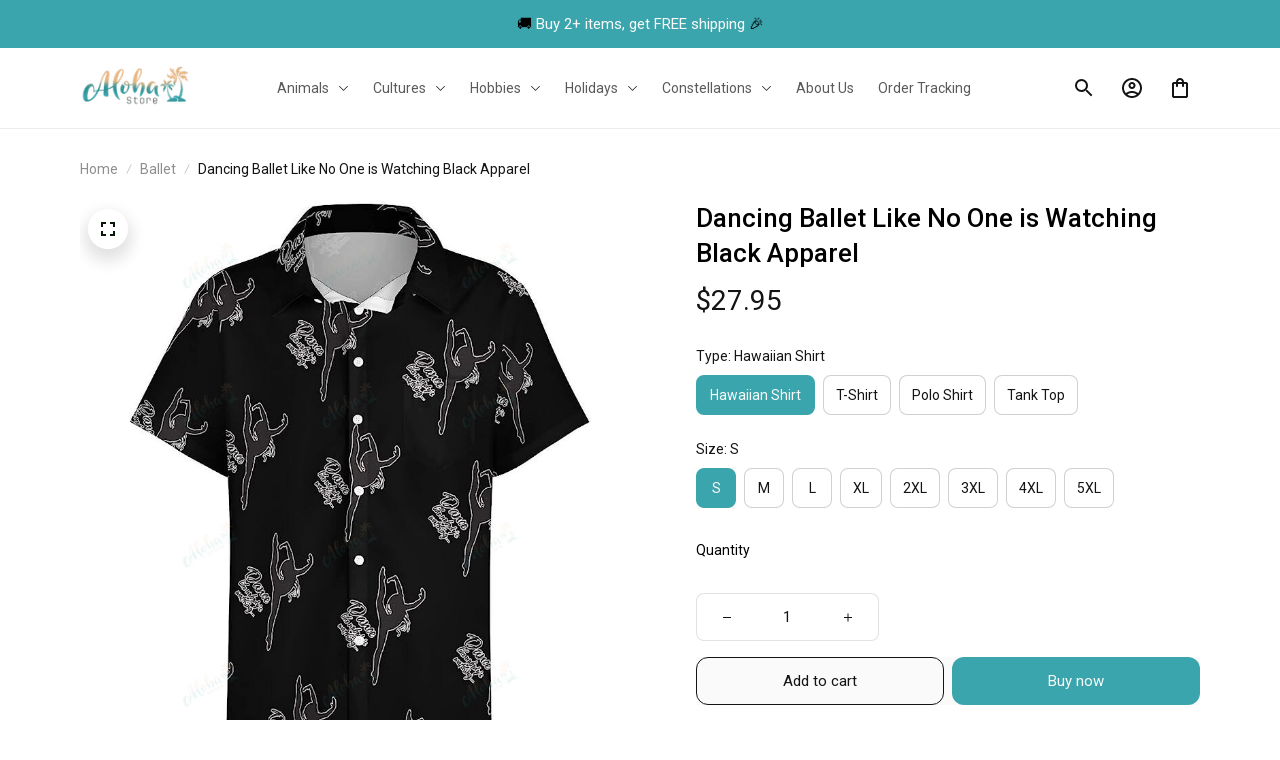

--- FILE ---
content_type: text/html
request_url: https://cdn.thesitebase.net/next/themes/668/668/36465/__islands/svg_Slide_3974_Zoom.html
body_size: -77
content:
<svg width="24" height="24" viewBox="0 0 24 24" fill="none" xmlns="http://www.w3.org/2000/svg"><mask id="mask0_76745_7046" style="mask-type:alpha" maskUnits="userSpaceOnUse" x="0" y="0" width="24" height="24"><rect width="24" height="24" fill="#D9D9D9"/></mask><g mask="url(#mask0_76745_7046)"><path d="M17.0734 17.0735L17.0734 14.0683L19.071 14.0506L19.071 19.0711L14.0505 19.0711L14.0682 17.0735L17.0734 17.0735ZM6.92643 17.0735L9.93164 17.0735L9.94931 19.0711L4.92886 19.0711L4.92886 14.0506L6.92643 14.0683L6.92643 17.0735ZM17.0734 6.92651L14.0682 6.92651L14.0505 4.92893L19.071 4.92893L19.071 9.94939L17.0734 9.93171L17.0734 6.92651ZM6.92643 6.92651L6.92643 9.93171L4.92886 9.94939L4.92886 4.92893L9.94931 4.92893L9.93164 6.92651L6.92643 6.92651Z" fill="#081708"/></g></svg>

--- FILE ---
content_type: text/html
request_url: https://cdn.thesitebase.net/next/themes/668/668/36465/__islands/svg_Slide_4600_RightArrowIcon.html
body_size: -262
content:
<svg width="16" height="12" viewBox="0 0 16 12" fill="none" xmlns="http://www.w3.org/2000/svg"><path d="M10.1016 11.3031L9.40156 10.6031L13.4766 6.50313H0.601562V5.50313H13.4766L9.40156 1.40313L10.1016 0.703125L15.4016 6.00313L10.1016 11.3031Z" fill="black"/></svg>

--- FILE ---
content_type: application/javascript
request_url: https://cdn.thesitebase.net/next/themes/668/668/36465/assets/useProductSizeChart.js
body_size: -101
content:
import{aj as d}from"./index.js";const p=(s=Vue.computed(()=>({})),r=Vue.computed(()=>!0))=>{const{fetchSizeChart:l,sizeChart:t,isEnable:n,convertSizeType:o}=d(),u=Vue.ref(!1),c=e=>{u.value=e},h=e=>{var a,i;return t.value==null?!1:((a=t.value.chart.option_ids)==null?void 0:a.includes(e.id))||t.value.charts.length&&((i=t.value.charts[0].option_ids)==null?void 0:i.includes(e.id))};return Vue.watch([()=>{var e;return(e=s.value)==null?void 0:e.id},()=>r.value],([e,a])=>{if(e&&n.value&&a){const i={product_id:e.toString(),product_tags:s.value.tags||[]};l(i)}},{immediate:!0}),{isVisibleSizeChart:u,sizeChart:t,convertSizeType:o,isVisibleOptionSizeChart:h,showSizeChart:c}};export{p as u};


--- FILE ---
content_type: application/javascript
request_url: https://cdn.thesitebase.net/next/themes/668/668/36465/assets/Slide2.js
body_size: 3319
content:
const __vite__mapDeps=(i,m=__vite__mapDeps,d=(m.f||(m.f=["assets/CarouselVertical.js","assets/index.js","assets/CarouselHorizontal.js","assets/MediaCard.js","assets/defaultImages.js"])))=>i.map(i=>d[i]);
import{_ as j,o as q,b as I,u as U,R as x,ay as G,w as J,V as z}from"./index.js";import{u as K}from"./useProductImage.js";import Q from"./ProductLabel.js";/* empty css      */const X={name:"MediaLayoutSlider",methods:{cloneDeep:q},components:{ProductLabel:Q,CarouselVertical:Vue.defineAsyncComponent(()=>I(()=>import("./CarouselVertical.js"),__vite__mapDeps([0,1]))),CarouselHorizontal:Vue.defineAsyncComponent(()=>I(()=>import("./CarouselHorizontal.js"),__vite__mapDeps([2,1]))),MediaCard:Vue.defineAsyncComponent(()=>I(()=>import("./MediaCard.js"),__vite__mapDeps([3,1,4])))},props:{medias:{type:Array,default:()=>[]},labelOnProductImage:{type:Array,default:()=>[]},designs:{type:Object,default:()=>({})},radius:{type:Number,default:0},itemPerRow:{type:Number,default:2},spacing:{type:Number,default:16},ratio:{type:String,default:"square"},pagination:{type:Boolean,default:!0},arrow:{type:Boolean,default:!0},navType:{type:String,default:"thumbnail"},navPosition:{type:String,default:"bottom"},variantId:{type:Number,default:0},variantStyle:{type:Number,default:0},navigateIndex:{type:Number,default:0},thumbPerPage:{type:Number,default:8},productId:{type:Number,default:0},meta:{type:Object,default:()=>({width:0})},hoverEffect:{type:String,default:""},showButtonZoomIn:{type:Boolean,default:!0},useHoverEffect:{type:Boolean,default:!0}},setup(a,l){const{$isPreview:o,$device:e}=U(),i=Vue.ref(null),S=Vue.ref(null),s=Vue.ref(null),g=Vue.ref(null),c=Vue.ref(0),m=Vue.ref(0),V=Vue.ref(0),h=56,k=Vue.ref(!1);let C=[];const r=Vue.computed(()=>["none","thumbnail"].includes(a.navType)),u=Vue.computed(()=>({"padding-top":"".concat(x[a.ratio],"%"),"--border-radius":"".concat(a.radius,"px")})),y=Vue.computed(()=>({"border-radius":"".concat(a.radius,"px"),overflow:"hidden"})),d=Vue.computed(()=>[G[a.navPosition],{"gap-8":M.value}]),w=Vue.computed(()=>{const t={unit:"px",width:0};return J(a.designs.width||t,a.meta.width)}),R=Vue.computed(()=>{var t,n;if(!w.value){let v="50vw";return((t=a.designs.width)==null?void 0:t.unit)==="%"&&(v=Math.floor((n=a.designs.width)==null?void 0:n.value)),"(max-width: 375px) 100vw, ".concat(v,"vw")}return""}),M=Vue.computed(()=>["left","right"].includes(a.navPosition)),p=Vue.computed(()=>a.designs.show_button_zoom_in),{navigateTo:b}=K({images:Vue.computed(()=>a.medias),variantId:Vue.computed(()=>a.variantId),variantStyle:Vue.computed(()=>a.variantStyle),currentPage:Vue.computed(()=>c.value),carouselRef:i}),D=b.value;c.value=b.value;const O=t=>{i.value&&i.value.handleNavigation(t)},B=z(t=>{i.value&&(i.value.slideCount!==a.medias.length&&(i.value.slideCount=a.medias.length),i.value.goToPage(t))}),N=z(t=>{g.value&&g.value.goToPage(Math.floor(t/a.thumbPerPage)),s.value&&s.value.goToPage(t)}),A=Vue.computed(()=>a.medias.length<5?a.medias.length:5),_=async t=>{await Vue.nextTick(),B(t),N(t),c.value=t,l.emit("page-change",t)},L=t=>{l.emit("media-click",t)},P=()=>{var n;const t=(n=i.value.$refs)==null?void 0:n.vueCarouselInner.getBoundingClientRect().height;m.value=t},H=()=>{var t;if(P(),a.navType==="thumbnail"){let n=m.value.toFixed(0),v=0;f=new ResizeObserver(()=>{var E;(E=i.value)!=null&&E.$el&&(P(),n===m.value.toFixed(0)?v++:(n=m.value.toFixed(0),v=0),v>=10&&f.disconnect())}),f.observe((t=i.value)==null?void 0:t.$el)}},W=t=>{C.includes(t)||C.push(t)},F=t=>C.includes(t),Z=()=>{N(b.value)};Vue.watch(b,async t=>{if(!k.value){await Vue.nextTick(),k.value=!0,c.value=t,e.value.isMobile&&(N(t),B(t));return}await _(t)},{immediate:!0}),Vue.watch(()=>a.navigateIndex,t=>{_(t)},{deep:!0}),Vue.watch(()=>a.productId,()=>{o.value&&(c.value=0,_(0))}),Vue.watch(()=>a.ratio,t=>{const n=t==="landscape"?h+12:h+8;V.value=n*(x[t]/100),i.value&&Vue.nextTick(()=>{P()})},{immediate:!0});let f=null,T=null;return Vue.onMounted(async()=>{var t;{await Vue.nextTick();const n=document.getElementsByClassName("media_gallery_mobile--container");T=n||n[0]||null}o.value&&(f=new ResizeObserver(()=>{var n;(n=i.value)!=null&&n.$el&&P()}),f.observe((t=i.value)==null?void 0:t.$el))}),Vue.onBeforeUnmount(()=>{f&&a.navType==="thumbnail"&&f.disconnect()}),{carouselSliderLayout:i,thumbnailCarouselRef:s,carouselVerticalRef:g,isDisablePagination:r,classPositionThumb:d,navigateTo:b,currentPage:c,blockImageStyles:u,cardStyles:y,maxPaginationDotCount:A,imageWidth:w,blockHeight:m,navigate:B,defaultItemWidth:h,isThumbnailVertical:M,firstValueNavigateTo:D,onChangeNavigation:O,onPageChange:_,onMediaClick:L,mediaCardRef:S,showMediaCard:W,isOnViewPort:F,viewPort:T,imageSizes:R,onCarouselMounted:H,onThumbnailMounted:Z,showButtonZoomInOnBlock:p}}},Y={class:"media_gallery_slider--container",ref:"sliderContainer"},$={key:2,class:"absolute flex flex-column items-end media_gallery__badge"},ee={class:"custom-navigation"},te={class:"custom-navigation"},ae={key:1,class:"px-14 py-4 md-12 custom-none-pagination absolute flex items-center gap-14"},oe={key:0,ref:"thumbnailCarouselContainerRef"};function ne(a,l,o,e,i,S){const s=Vue.resolveComponent("MediaCard"),g=Vue.resolveComponent("Slide",!0),c=Vue.resolveComponent("lazy-hydrate"),m=Vue.resolveComponent("ProductLabel"),V=Vue.resolveComponent("Island"),h=Vue.resolveComponent("Carousel"),k=Vue.resolveComponent("CarouselVertical"),C=Vue.resolveComponent("CarouselHorizontal");return Vue.openBlock(),Vue.createElementBlock("div",Y,[Vue.createElementVNode("div",{class:Vue.normalizeClass(["slider flex relative",e.classPositionThumb])},[Vue.createVNode(h,{ref:"carouselSliderLayout","force-show":"","navigation-enabled":!0,"resize-observer":a.$isPreview,loop:!0,mouseDrag:!a.$isPreview,"pagination-enabled":!e.isDisablePagination,"per-page":1,"max-pagination-dot-count":e.maxPaginationDotCount,"pagination-size":12,"pagination-padding":6,"pagination-color":"rgba(255, 255, 255, 0.24)","pagination-active-color":"#ffffff",class:Vue.normalizeClass(["slider-item items-center pointer",{"flex-1":e.isThumbnailVertical}]),style:Vue.normalizeStyle([e.cardStyles]),onPageChange:e.onPageChange,onMounted:e.onCarouselMounted},{navigation:Vue.withCtx(()=>[o.showButtonZoomIn&&e.showButtonZoomInOnBlock?(Vue.openBlock(),Vue.createElementBlock("div",{key:0,class:"absolute flex items-center justify-center pointer zoom-button",onClick:l[2]||(l[2]=r=>e.onMediaClick(e.currentPage))},[(Vue.openBlock(),Vue.createBlock(Vue.Suspense,null,{default:Vue.withCtx(()=>[Vue.createVNode(V,{"ignore-suspense":"",prefix:"svg_Slide_3974_",name:"Zoom"})]),_:1}))])):Vue.createCommentVNode("",!0),Vue.createElementVNode("div",ee,[Vue.createElementVNode("button",{type:"button",class:"VueCarousel-navigation-button VueCarousel-navigation-prev",onClick:l[3]||(l[3]=r=>e.onChangeNavigation("backward"))},[(Vue.openBlock(),Vue.createBlock(Vue.Suspense,null,{default:Vue.withCtx(()=>[Vue.createVNode(V,{"ignore-suspense":"",prefix:"svg_Slide_4252_",name:"LeftArrowIcon"})]),_:1}))])]),Vue.createElementVNode("div",te,[Vue.createElementVNode("button",{type:"button",class:"VueCarousel-navigation-button VueCarousel-navigation-next",onClick:l[4]||(l[4]=r=>e.onChangeNavigation("forward"))},[(Vue.openBlock(),Vue.createBlock(Vue.Suspense,null,{default:Vue.withCtx(()=>[Vue.createVNode(V,{"ignore-suspense":"",prefix:"svg_Slide_4600_",name:"RightArrowIcon"})]),_:1}))])]),o.navType==="none"?(Vue.openBlock(),Vue.createElementBlock("div",ae,[a.$device.isMobile?(Vue.openBlock(),Vue.createBlock(Vue.Suspense,{key:0},{default:Vue.withCtx(()=>[Vue.createVNode(V,{"ignore-suspense":"",prefix:"svg_Slide_4869_",name:"ChevronLeft"})]),_:1})):Vue.createCommentVNode("",!0),Vue.createElementVNode("div",null,Vue.toDisplayString(a.$t("web_builder.media.pagination_count",{0:e.currentPage+1,1:o.medias.length})),1),a.$device.isMobile?(Vue.openBlock(),Vue.createBlock(Vue.Suspense,{key:1},{default:Vue.withCtx(()=>[Vue.createVNode(V,{"ignore-suspense":"",prefix:"svg_Slide_5131_",name:"ChevronRight"})]),_:1})):Vue.createCommentVNode("",!0)])):Vue.createCommentVNode("",!0)]),default:Vue.withCtx(()=>[e.firstValueNavigateTo>0?(Vue.openBlock(),Vue.createBlock(g,{key:o.medias[e.firstValueNavigateTo].id,style:Vue.normalizeStyle([e.blockImageStyles,e.cardStyles]),class:"media_gallery_slider-item relative",adjust:""},{default:Vue.withCtx(()=>[Vue.createVNode(s,{class:"media-card absolute",image:o.medias[e.navigateTo],"is-main":"","use-hover-effect":o.useHoverEffect,meta:{preload:o.meta.preload,width:e.imageWidth,sizes:e.imageSizes},"hover-effect":o.hoverEffect,onClick:l[0]||(l[0]=r=>!a.$isPreview&&e.onMediaClick(e.firstValueNavigateTo)),onDblclick:l[1]||(l[1]=r=>a.$isPreview&&e.onMediaClick(e.firstValueNavigateTo))},null,8,["image","use-hover-effect","meta","hover-effect"])]),_:1},8,["style"])):Vue.createCommentVNode("",!0),(Vue.openBlock(!0),Vue.createElementBlock(Vue.Fragment,null,Vue.renderList(o.medias,(r,u)=>(Vue.openBlock(),Vue.createBlock(g,{class:"media_gallery_slider-item relative",key:r.id,style:Vue.normalizeStyle([e.blockImageStyles,e.cardStyles])},{default:Vue.withCtx(()=>{var y;return[u===0?(Vue.openBlock(),Vue.createBlock(s,{key:0,ref_for:!0,ref:"mediaCardRef",class:"media-card absolute","data-ref-id":u,image:r,"is-main":"","use-hover-effect":o.useHoverEffect,meta:{preload:e.firstValueNavigateTo===0&&u===0&&o.meta.preload,width:e.firstValueNavigateTo===0&&u===0&&e.imageWidth,sizes:e.imageSizes},"hover-effect":o.hoverEffect,onClick:d=>!a.$isPreview&&e.onMediaClick(u),onDblclick:d=>a.$isPreview&&e.onMediaClick(u)},null,8,["data-ref-id","image","use-hover-effect","meta","hover-effect","onClick","onDblclick"])):(Vue.openBlock(),Vue.createBlock(c,{key:1,whenVisible:{rootMargin:"200px",threshold:.01,root:e.viewPort},css:"width: ".concat(o.meta.width?o.meta.width+"px":"100px","; height: 10px; top: 0; position: fixed"),onEnter:d=>e.showMediaCard(u)},{default:Vue.withCtx(()=>[e.isOnViewPort(u)?(Vue.openBlock(),Vue.createBlock(s,{key:0,class:"media-card absolute","data-ref-id":u,ref_for:!0,ref:"mediaCardRef",image:r,"show-image":!1,"is-main":"","use-hover-effect":o.useHoverEffect,meta:{width:e.imageWidth,sizes:e.imageSizes},"hover-effect":o.hoverEffect,onClick:d=>!a.$isPreview&&e.onMediaClick(u),onDblclick:d=>a.$isPreview&&e.onMediaClick(u)},null,8,["data-ref-id","image","use-hover-effect","meta","hover-effect","onClick","onDblclick"])):Vue.createCommentVNode("",!0)]),_:2},1032,["whenVisible","css","onEnter"])),(y=o.labelOnProductImage)!=null&&y.length?(Vue.openBlock(),Vue.createElementBlock("div",$,[(Vue.openBlock(!0),Vue.createElementBlock(Vue.Fragment,null,Vue.renderList(o.labelOnProductImage,(d,w)=>(Vue.openBlock(),Vue.createBlock(m,{key:w,label:d},null,8,["label"]))),128))])):Vue.createCommentVNode("",!0)]}),_:2},1032,["style"]))),128))]),_:1},8,["resize-observer","mouseDrag","pagination-enabled","max-pagination-dot-count","class","style","onPageChange","onMounted"]),o.navType==="thumbnail"?(Vue.openBlock(),Vue.createElementBlock("div",oe,[e.isThumbnailVertical?(Vue.openBlock(),Vue.createBlock(k,{key:0,ref:"carouselVerticalRef",medias:o.medias,ratio:o.ratio,radius:o.radius,"target-item-index":e.currentPage,"default-item-width":e.defaultItemWidth,"block-height":e.blockHeight,"item-per-page":o.thumbPerPage,meta:{width:a.$device.isMobile?60:106},onChangeImage:e.onPageChange,onMounted:e.onThumbnailMounted},null,8,["medias","ratio","radius","target-item-index","default-item-width","block-height","item-per-page","meta","onChangeImage","onMounted"])):(Vue.openBlock(),Vue.createBlock(C,{key:1,ref:"thumbnailCarouselRef",medias:o.medias,ratio:o.ratio,radius:o.radius,"target-item-index":e.currentPage,"default-item-width":e.defaultItemWidth,"item-per-page":o.thumbPerPage,meta:{width:a.$device.isMobile?60:106},onChangeImage:e.onPageChange,onMounted:e.onThumbnailMounted},null,8,["medias","ratio","radius","target-item-index","default-item-width","item-per-page","meta","onChangeImage","onMounted"]))],512)):Vue.createCommentVNode("",!0)],2)],512)}const ce=j(X,[["render",ne]]);export{ce as default};


--- FILE ---
content_type: application/javascript
request_url: https://cdn.thesitebase.net/next/themes/668/668/36465/assets/CarouselHorizontal.js
body_size: 1284
content:
const __vite__mapDeps=(i,m=__vite__mapDeps,d=(m.f||(m.f=["assets/MediaCard.js","assets/index.js","assets/defaultImages.js"])))=>i.map(i=>d[i]);
import{_ as h,b as C,R as v}from"./index.js";/* empty css      */const _={name:"CarouselHorizontal",emits:["change-image"],components:{MediaCard:Vue.defineAsyncComponent(()=>C(()=>import("./MediaCard.js"),__vite__mapDeps([0,1,2])))},props:{medias:{type:Array,default:()=>[]},ratio:{type:String,default:"square"},radius:{type:Number,default:0},targetItemIndex:{type:Number,default:0},defaultItemWidth:{type:Number,default:56},navigationEnabled:{type:Boolean,default:!0},meta:{type:Object,default:()=>({width:0,preload:!1})},itemPerPage:{type:Number,default:8}},setup(o,{emit:l}){const a=Vue.ref(null),t=Vue.ref(o.targetItemIndex),i=Vue.ref(null),V=Vue.ref(null);let u=[];const d=Vue.computed(()=>({"--content":o.medias.length<o.itemPerPage?"center":"unset"})),m=Vue.computed(()=>({"padding-top":"".concat(v[o.ratio],"%"),"--border-radius":"".concat(Math.min(o.radius,8),"px")})),s=e=>{i.value&&i.value.goToPage(Math.floor(e/o.itemPerPage))},g=e=>{t.value=e,l("change-image",e)},r=e=>{i.value&&i.value.handleNavigation(e)},n=e=>{u.includes(e)||u.push(e)},c=e=>u.includes(e);Vue.watch(()=>o.targetItemIndex,e=>{t.value=e,s(e)});let f;return Vue.onMounted(async()=>{l("mounted");{await Vue.nextTick();const e=document.getElementsByClassName("media_gallery__thumbnail--horizontal");f=e||e[0]||null}}),{currentItem:t,styleSlide:d,carouselRef:i,thumbnailRef:V,blockImageStyles:m,onChangeImage:g,goToPage:s,onNavigationChange:r,mediaCardRef:a,showMediaCard:n,isOnViewPort:c,viewPort:f}}},b={class:"media_gallery__thumbnail--horizontal",ref:"thumbnailRef"},y={class:"custom-navigation"};function p(o,l,a,t,i,V){const u=Vue.resolveComponent("MediaCard"),d=Vue.resolveComponent("lazy-hydrate"),m=Vue.resolveComponent("Slide"),s=Vue.resolveComponent("Island"),g=Vue.resolveComponent("Carousel");return Vue.openBlock(),Vue.createElementBlock("div",b,[Vue.createVNode(g,{class:"thumbnail-carousel justify-center","force-show":"","navigation-enabled":a.navigationEnabled,"pagination-enabled":!1,"resize-observer":o.$isPreview,"per-page":a.itemPerPage,loop:!0,"mouse-drag":!1,"navigation-click-target-size":0,style:Vue.normalizeStyle(t.styleSlide),ref:"carouselRef"},{navigation:Vue.withCtx(()=>[Vue.createElementVNode("div",y,[Vue.createElementVNode("button",{type:"button",class:"VueCarousel-navigation-button VueCarousel-navigation-prev",onClick:l[0]||(l[0]=r=>t.onNavigationChange("backward"))},[(Vue.openBlock(),Vue.createBlock(Vue.Suspense,null,{default:Vue.withCtx(()=>[Vue.createVNode(s,{"ignore-suspense":"",prefix:"svg_CarouselHorizontal_2180_",name:"LeftArrowIcon"})]),_:1}))]),Vue.createElementVNode("button",{type:"button",class:"VueCarousel-navigation-button VueCarousel-navigation-next",onClick:l[1]||(l[1]=r=>t.onNavigationChange("forward"))},[(Vue.openBlock(),Vue.createBlock(Vue.Suspense,null,{default:Vue.withCtx(()=>[Vue.createVNode(s,{"ignore-suspense":"",prefix:"svg_CarouselHorizontal_2468_",name:"RightArrowIcon"})]),_:1}))])])]),default:Vue.withCtx(()=>[(Vue.openBlock(!0),Vue.createElementBlock(Vue.Fragment,null,Vue.renderList(a.medias,(r,n)=>(Vue.openBlock(),Vue.createBlock(m,{key:r.id,class:"relative thumbnail-carousel-slide"},{default:Vue.withCtx(()=>[Vue.createElementVNode("div",{style:Vue.normalizeStyle(t.blockImageStyles)},[n<a.itemPerPage?(Vue.openBlock(),Vue.createBlock(u,{ref_for:!0,ref:"mediaCardRef",key:r.id,"data-ref-id":n,class:Vue.normalizeClass(["p-4 media-card-thumbnail pointer absolute",{"media-card-thumbnail-active":t.currentItem<a.itemPerPage&&t.currentItem===n}]),image:r,meta:a.meta,onChangeImage:c=>t.onChangeImage(n)},null,8,["data-ref-id","class","image","meta","onChangeImage"])):(Vue.openBlock(),Vue.createBlock(d,{key:1,onEnter:c=>t.showMediaCard(n),whenVisible:{rootMargin:"200px",root:t.viewPort||null},css:"width: ".concat(a.meta.width?a.meta.width+"px":"200px","; height: 10px; top: 0; position: fixed")},{default:Vue.withCtx(()=>[t.isOnViewPort(n)?(Vue.openBlock(),Vue.createBlock(u,{ref_for:!0,ref:"mediaCardRef",key:r.id,"data-ref-id":n,class:Vue.normalizeClass(["media-card-thumbnail p-4 pointer absolute",{"media-card-thumbnail-active":t.currentItem===n}]),image:r,meta:a.meta,onChangeImage:c=>t.onChangeImage(n)},null,8,["data-ref-id","class","image","meta","onChangeImage"])):Vue.createCommentVNode("",!0)]),_:2},1032,["onEnter","whenVisible","css"]))],4)]),_:2},1024))),128))]),_:1},8,["navigation-enabled","resize-observer","per-page","style"])],512)}const w=h(_,[["render",p]]);export{w as default};


--- FILE ---
content_type: application/javascript
request_url: https://cdn.thesitebase.net/next/themes/668/668/36465/assets/BreadCrumb.js
body_size: 2566
content:
import{d as L,_ as O,u as R}from"./index.js";import{r as A}from"./color.js";/* empty css      */function P(t){return t.split("_").map(e=>L(e.split("/").map(L).join("/"))).join("")}const Z={width:"6",height:"10",viewBox:"0 0 6 10",fill:"none",xmlns:"http://www.w3.org/2000/svg"};function j(t,e){return Vue.openBlock(),Vue.createElementBlock("svg",Z,e[0]||(e[0]=[Vue.createElementVNode("path",{d:"M1.0625 9.8125L0.3125 9.45833L4.9375 0.1875L5.6875 0.541667L1.0625 9.8125Z",fill:"#081708"},null,-1)]))}const T={render:j},q={width:"6",height:"10",viewBox:"0 0 6 10",fill:"none",xmlns:"http://www.w3.org/2000/svg"};function F(t,e){return Vue.openBlock(),Vue.createElementBlock("svg",q,e[0]||(e[0]=[Vue.createElementVNode("path",{d:"M0.833333 9.41927L0.25 8.83594L4.08333 5.0026L0.25 1.16927L0.833333 0.585938L5.25 5.0026L0.833333 9.41927Z",fill:"#081708"},null,-1)]))}const I={render:F},H={width:"4",height:"8",viewBox:"0 0 4 8",fill:"none",xmlns:"http://www.w3.org/2000/svg"};function $(t,e){return Vue.openBlock(),Vue.createElementBlock("svg",H,e[0]||(e[0]=[Vue.createElementVNode("path",{d:"M0.75 7.16927V0.835938L3.91667 4.0026L0.75 7.16927Z",fill:"#081708"},null,-1)]))}const U={render:$},W={width:"8",height:"8",viewBox:"0 0 8 8",fill:"none",xmlns:"http://www.w3.org/2000/svg"};function G(t,e){return Vue.openBlock(),Vue.createElementBlock("svg",W,e[0]||(e[0]=[Vue.createElementVNode("path",{d:"M0.683884 7.75L0.25 7.25472L3.08574 4L0.25 0.745283L0.683884 0.25L3.96901 4L0.683884 7.75ZM4.46488 7.75L4.03099 7.25472L6.86674 4L4.03099 0.745283L4.46488 0.25L7.75 4L4.46488 7.75Z",fill:"#081708"},null,-1)]))}const K={render:G},J={width:"4",height:"4",viewBox:"0 0 4 4",fill:"none",xmlns:"http://www.w3.org/2000/svg"};function Q(t,e){return Vue.openBlock(),Vue.createElementBlock("svg",J,e[0]||(e[0]=[Vue.createElementVNode("path",{d:"M2 4C1.44444 4 0.972222 3.80555 0.583333 3.41667C0.194444 3.02778 0 2.55556 0 2C0 1.44444 0.194444 0.972222 0.583333 0.583333C0.972222 0.194444 1.44444 0 2 0C2.54444 0 3.014 0.194444 3.40867 0.583333C3.80289 0.972222 4 1.44444 4 2C4 2.55556 3.80289 3.02778 3.40867 3.41667C3.014 3.80555 2.54444 4 2 4Z",fill:"#081708"},null,-1)]))}const X={render:Q},S=["cart","contact_information","shipping_method","payment_method"],E=["contact_information","shipping_method","payment_method"],Y={name:"BreadCrumb",components:{Slash:T,ArrowOutline:I,ArrowFill:U,DoubleArrow:K,Dot:X},props:{settings:{type:Object,default:()=>({})},designs:{type:Object,default:()=>({})},pageData:{type:Object,default:()=>({})}},setup(t){const{$t:e,$theme:c,useRoute:o,$isPreview:s,$resolveRoute:_,useRouter:m}=R(),a=o(),u=m(),i=Vue.computed(()=>c.value.page.value.settings||{});let b=Vue.ref({"--left":"0px","--right":"60px"});const k=30,h=Vue.computed(()=>a.value.name==="checkout"),f=Vue.computed(()=>{var r;return((r=t.designs)==null?void 0:r.type)||"text"}),w=Vue.computed(()=>f.value==="button"),D=Vue.computed(()=>({"--breadcrumb-text-color":t.designs.text_color,"--breadcrumb-border-color-active":A(t.designs.text_color,.3)})),g=Vue.computed(()=>{let r=a.value.query.step;return r&&E.indexOf(r)!==-1?r:E[0]}),B=Vue.computed(()=>S.indexOf(g.value)),N=r=>!w.value&&p.value.routes.length>1&&(!h.value||r<p.value.routes.length-1)&&(!t.settings.hide_home_page||!t.settings.hide_current_page),z=async r=>{if(h.value){if(r==="/cart"){window.open(_("/cart").href,"_self");return}s.value&&await u.push(r)}},p=Vue.computed(()=>{var x,v,y,C;const r={routes:[{name:e("general.breadcrumbs.home"),path:"/",show:!t.settings.hide_home_page}],current:t.pageData.title},l=a.value.name,{collectionHandle:d}=a.value.params;switch(!0){case(l==="product"||l==="product-with-collection"&&d==="all"):if(!t.settings.show_default_collection||t.pageData.product.collections.length===0){r.routes.push({name:e("general.breadcrumbs.all_products"),path:"/collections/all",show:!0});break}r.routes.push({name:((x=t.pageData.product.collections[0])==null?void 0:x.title)||e("general.breadcrumbs.all_products"),path:"/collections/".concat(((v=t.pageData.product.collections[0])==null?void 0:v.handle)||"all"),show:!0});break;case(l==="product-with-collection"&&t.pageData.product.collections.length>0):{const n=t.pageData.product.collections.find(V=>V.handle===a.value.params.collectionHandle.toLowerCase());r.routes.push({name:(n==null?void 0:n.title)||e("general.breadcrumbs.all_products"),path:"/collections/".concat((n==null?void 0:n.handle)||"all"),show:!0});break}case l==="collection":{const{collection:n}=t.pageData;if(!n)break;r.current=n.value.id>0?n.value.title:e("general.breadcrumbs.all");break}case l==="blogs":{const n=t.pageData.blog_post;n&&(r.current=n.title,n!=null&&n.blog&&r.routes.push({name:n.blog.title,path:"/blogs/".concat(n.blog.handle),show:!0}));break}case l==="blog-posts":case l==="blog-post-by-blog":{const n=(y=t.pageData.blog_post)==null?void 0:y.blog;n&&r.routes.push({name:n.title,path:"/blogs/".concat(n.handle),show:!0});break}case l==="checkout":{switch((C=i.value)==null?void 0:C.checkout_layout){case"one-page":return{routes:[{name:e("general.breadcrumbs.cart"),path:"/cart",show:!0}],current:e("general.breadcrumbs.checkout")};case"multi-step":return{routes:S.map((n,V)=>({name:e("general.breadcrumbs.".concat(n)),path:n==="cart"?"/cart":{query:{...a.value.query,step:n}},show:V<B.value||s.value})),current:!s.value&&e("general.breadcrumbs.".concat(g.value))}}break}}return r}),M=Vue.computed(()=>P(t.designs.seperator_icon)||"Slash");return{onScroll:r=>{const l={...b.value};if(r.target.scrollLeft<=k)l["--left"]="".concat(r.target.scrollLeft,"px");else{const d=r.target.scrollWidth-r.target.offsetWidth-r.target.scrollLeft;d<=k&&(l["--right"]="".concat(d,"px"))}b.value=l},styles:b,routeLinks:p,separator:M,pageSettings:i,currentStepIndex:B,gotoPath:z,currentStep:g,isCheckoutPage:h,blockStyles:D,isButton:w,breadCrumbType:f,shouldShowSeparator:N}}},ee=["data-render-block-id","data-render-block-name"],te={key:0,class:"p3 mr-8 breadcrumb__prefix"},oe=["onClick"],re={key:0,class:"breadcrumb_links"},ne={key:0,class:"px-16 py-4 breadcrumb_button breadcrumb_button__active"},ae={class:"breadcrumb_button--item breadcrumb_button--current"},le={key:1,class:"breadcrumb_text breadcrumb_text--item breadcrumb_text--current"};function ce(t,e,c,o,s,_){const m=Vue.resolveComponent("router-link");return Vue.openBlock(),Vue.createElementBlock("section",{class:"block","data-render-block-id":t.$attrs.id,"data-render-block-name":t.$attrs._name},[Vue.createElementVNode("div",{class:Vue.normalizeClass(["flex items-center w-100 flex-wrap",{"gap-8":o.isButton}]),style:Vue.normalizeStyle(o.blockStyles)},[c.settings.prefix_text?(Vue.openBlock(),Vue.createElementBlock("span",te,Vue.toDisplayString(c.settings.prefix_text),1)):Vue.createCommentVNode("",!0),Vue.createElementVNode("div",{class:"breadcrumb__container",style:Vue.normalizeStyle(o.styles)},[Vue.createElementVNode("div",{class:Vue.normalizeClass(["flex flex-wrap breadcrumb_link",{"gap-8":o.isButton,"breadcrumb_link__text-mobile":t.$device.isMobile&&!o.isButton}]),onScroll:e[0]||(e[0]=(...a)=>o.onScroll&&o.onScroll(...a))},[(Vue.openBlock(!0),Vue.createElementBlock(Vue.Fragment,null,Vue.renderList(o.routeLinks.routes,(a,u)=>(Vue.openBlock(),Vue.createElementBlock(Vue.Fragment,{key:"".concat(u,"_").concat(a.name)},[a.show?(Vue.openBlock(),Vue.createElementBlock("span",{key:0,class:Vue.normalizeClass(["flex items-center pointer",o.isButton?"px-16 py-4 breadcrumb_button":"breadcrumb_text"])},[a.path==="/cart"?(Vue.openBlock(),Vue.createElementBlock("span",{key:0,class:"breadcrumb_text--item",onClick:i=>o.gotoPath(a.path)},Vue.toDisplayString(a.name),9,oe)):(Vue.openBlock(),Vue.createBlock(m,{key:1,style:Vue.normalizeStyle({color:c.designs.text_color}),class:Vue.normalizeClass([c.settings.hide_home_page&&c.settings.hide_current_page?"breadcrumb_text--current":"breadcrumb_".concat(o.breadCrumbType,"--item"),{"breadcrumb_text--current":o.isCheckoutPage&&u===o.currentStepIndex,"no-animation":o.isButton}]),to:a.path,onClick:i=>o.gotoPath(a.path)},{default:Vue.withCtx(()=>[Vue.createTextVNode(Vue.toDisplayString(a.name),1)]),_:2},1032,["style","class","to","onClick"])),o.shouldShowSeparator(u)?(Vue.openBlock(),Vue.createBlock(Vue.resolveDynamicComponent(o.separator),{key:2,class:"icon mx-8 pointer breadcrumb_text--separator"})):Vue.createCommentVNode("",!0)],2)):Vue.createCommentVNode("",!0)],64))),128)),o.routeLinks.routes.length===1&&!o.isButton?(Vue.openBlock(),Vue.createElementBlock("span",re,[(Vue.openBlock(),Vue.createBlock(Vue.resolveDynamicComponent(o.separator),{class:"icon mx-8 pointer breadcrumb_text--separator"}))])):Vue.createCommentVNode("",!0),!c.settings.hide_current_page&&o.routeLinks.current?(Vue.openBlock(),Vue.createElementBlock(Vue.Fragment,{key:1},[o.isButton?(Vue.openBlock(),Vue.createElementBlock("div",ne,[Vue.createElementVNode("span",ae,Vue.toDisplayString(o.routeLinks.current),1)])):(Vue.openBlock(),Vue.createElementBlock("span",le,Vue.toDisplayString(o.routeLinks.current),1))],64)):Vue.createCommentVNode("",!0)],34)],4)],6)],8,ee)}const me=O(Y,[["render",ce]]);export{me as default};


--- FILE ---
content_type: application/javascript
request_url: https://cdn.thesitebase.net/next/themes/668/668/36465/assets/BaseSelect.js
body_size: 709
content:
import{_ as i}from"./index.js";/* empty css      */const d={name:"BaseSelect",components:{},props:{id:{type:String,required:!1,default:""},name:{type:String,required:!1,default:""},options:{type:Array,required:!0,default:()=>[]},valueField:{type:String,default:"value"},textField:{type:String,default:"text"},modelValue:{type:[String,Number],required:!1,default:""},placeholder:{type:String,required:!1,default:""},label:{type:String,required:!1,default:""},labelClass:{type:String,default:""},autocomplete:{type:String,required:!1,default:""},validations:{type:Array,default:()=>[]},isSticky:{type:Boolean,default:!1},required:{type:Boolean,default:!1},selectClass:{type:String,default:""},wrapperClass:{type:String,default:""},customPadding:{type:Boolean,default:!0}},emits:["focus","blur","change","update:modelValue"],setup(a,l){return{hasIcon:Vue.computed(()=>!!l.slots.icon),handleChange:r=>{const{value:o}=r.target;l.emit("update:modelValue",o);const t=a.options.find(u=>u[a.valueField].toString()===o.toString());l.emit("change",o,t)}}}},s={class:"select-box"},c=["innerHTML"],m={key:0,class:"absolute flex items-center px-12 py-8 base-select__prefix-icon"},V=["name","autocomplete","required"],f={key:0,value:"",selected:"",disabled:"",hidden:""},g=["value","data-selected"],y={key:1,class:"base-select__icon triangle triangle-bottom absolute"};function h(a,l,e,n,r,o){return Vue.openBlock(),Vue.createElementBlock("div",s,[e.label?(Vue.openBlock(),Vue.createElementBlock("label",{key:0,class:Vue.normalizeClass(["d-block label-html mb-8",e.labelClass,{"product-variant-sticky":e.isSticky}]),innerHTML:e.label},null,10,c)):Vue.createCommentVNode("",!0),Vue.createElementVNode("div",{class:Vue.normalizeClass(["base-select flex relative",e.wrapperClass])},[n.hasIcon?(Vue.openBlock(),Vue.createElementBlock("div",m,[Vue.renderSlot(a.$slots,"icon")])):Vue.createCommentVNode("",!0),Vue.createElementVNode("select",{name:e.name,autocomplete:e.autocomplete,class:Vue.normalizeClass(["w-100 px-12 pr-32",{"base-select--with-prefix-icon":n.hasIcon,error:e.validations.filter(t=>t.condition).length,empty:!e.modelValue},{"py-8":e.customPadding},e.selectClass]),required:e.required,onFocus:l[0]||(l[0]=t=>a.$emit("focus")),onBlur:l[1]||(l[1]=t=>a.$emit("blur")),onChange:l[2]||(l[2]=(...t)=>n.handleChange&&n.handleChange(...t))},[e.modelValue?Vue.createCommentVNode("",!0):(Vue.openBlock(),Vue.createElementBlock("option",f,Vue.toDisplayString(e.placeholder||a.$t("general.placeholder.droplist")),1)),(Vue.openBlock(!0),Vue.createElementBlock(Vue.Fragment,null,Vue.renderList(e.options,(t,u)=>(Vue.openBlock(),Vue.createElementBlock("option",Vue.mergeProps({key:u,value:t[e.valueField],"data-selected":t[e.valueField].toString()===e.modelValue.toString()},{ref_for:!0},{selected:t[e.valueField].toString()===e.modelValue.toString()}),Vue.toDisplayString(t[e.textField]),17,g))),128))],42,V),n.hasIcon?Vue.createCommentVNode("",!0):(Vue.openBlock(),Vue.createElementBlock("div",y))],2)])}const b=i(d,[["render",h]]);export{b as default};


--- FILE ---
content_type: application/javascript
request_url: https://cdn.thesitebase.net/next/themes/668/668/36465/assets/image.js
body_size: -348
content:
import{x as r}from"./index.js";const c=(t,a)=>{if(t===0)return 0;const o=r(a);return Math.round(t*o)};export{c};


--- FILE ---
content_type: application/javascript
request_url: https://cdn.thesitebase.net/next/third-party-apps/1430957/assets/en.default.BnbIys8W.js
body_size: 3397
content:
const e={common:{label:{clear:"clear",customizable:"Customizable",preview_your_design:"Preview your design",display_approximate_preview:"Display is an approximate preview only",content_stock_countdown:"<p class='p3'>Only <b><span data-type='variable' value='app.inventory'>${app.inventory}</span> items</b> left in stock tuyen</p>",read_more:"Read more",hours:"Hours",minutes:"Minutes",seconds:"Seconds",days:"Days",stars:"Stars",filters:"Filters",yes:"Yes",no:"No",with_picture:"With photos",verified_purchase:"Verified purchase"}},base_components:{select_placeholder:"Please select an option"},copt:{products_countdown:"{0} items <span>left in stock</span>",timer_countdown:" left to buy",realtime_visitors:"There are{0}people viewing this product right now."},reviews:{label:"Reviews",carousel:{see_all:"See all reviews ({number})",show_more:"Show more"},widget:{total_reviews:" {number} reviews",one_review:" {number} review",no_reviews:{cta:"Write a review",empty:"No reviews",title:"Be the first to write a review"},overall_rating:"Overall rating: {number}/5",product_reviews:"Product reviews ({number})",see_all:"See all reviews ({number})",number_reviews:"{number} customer ratings",number_star:"{0} star",number_stars:"{0} stars",show_more:"Show more reviews",sort_options:{featured:"Featured",recent:"Most recent",oldest:"Oldest",with_media:"With photos",highest_ratings:"Highest ratings",lowest_ratings:"Lowest ratings",highlighted_review:"Highlighted review",top:"Top reviews"},limit_reviews:"{number} per page",store_reviews:"Store reviews ({number})",with_photos:"With photos",view_all:"View all reviews",write_review:{close:"CLOSE",email:{label:"Your email*",block_label:"Your email",required:"Can't be blank, please fill out this field",valid:"Must be a valid email address",placeholder:"Your email"},errors:{message_upload_maximum_error:"You can only upload a maximum of 5 files",message_upload_too_large_error:"Your image files are too large. Please resize or upload images under 5 megabytes.",submit_error:"Submit error",upload_error:"Upload error"},messages:{thank_feedback:"We appreciate your help and will get back to you as soon as possible!",under_four_star:"We are so sorry that you do not have the best experience with us. Please let us know if there is anything we could do better.",upload_size_error:"Your image files are too large. Please resize or upload images under 5 megabytes.",upload_number_error:"You can only upload a maximum of 5 files"},name:{label:"Your name*",block_label:"Your name",required:"Can't be blank, please fill out this field",placeholder:"Your name",name_character:"{0}/50"},product:{required:"Can't be blank, please fill out this field"},photo_number:"Photos {number}/5",placeholder:"We do not public your email",rating:{awful:"Awful",bad:"Bad",good:"Good",normal:"Normal",wonderful:"Wonderful"},reason_great:{price:"REASONABLE PRICE",quality:"GREAT PRODUCT QUALITY",recommend:"HIGHLY RECOMMEND",seller:"DEDICATED SELLER",shipping:"FAST SHIPPING"},reason_wrong:{package:"BAD PACKAGE",product:"WRONG PRODUCT",quality:"POOR QUALITY",shipping:"SLOW SHIPPING",work:"IT DOESN'T WORK"},review_body:{label:"Review*",body_character:"{number}/1000 characters",required:"Can't be blank, please fill out this field",placeholder_content:"Ex: Best products",label_new_ecom:"Content"},review_title:"Title of review",product_style:"Choose product to submit review",placeholder_title:"Title Review",store_or_product:{product_review:"Product review",store_review:"Store review",title:"Is this a store review or product review?"},submit:"Submit review",cancel:"Cancel",done:"Done",continues_write:"Review other product",submit_message:"You've already submitted a review of {title}. Your review is published in list.",success:{description:"Would you like to share your awesome review to your friend?",thank_you:"Thank you for your feedback!",coupon:"Here is your coupon code. Please hurry up it will expire soon."},title_character:"{number}/70 characters",whats_great:"What's great",whats_wrong:"What went wrong",write_a_review:"Write a review",is_store_review:"This is a store review.",description_form:"Write a review and rate product",file:{upload:"Upload",no_file:"No file chosen"}},verified:"Verified Purchase",owner_reply:"Store owner replied:",owner_reply_2:"Store owner replied",owner_reply_with_name:"{0} replied",no_search_result:"No search results",load_more:"Load more",overview:"({0}) {1} review",overviews:"({0}) {1} reviews",fetch_sample_error:"Fetch sample reviews error",select_product:"Select product",no_matching_review:"No matching review.",see_translation:"See translation",see_original:"See original",translating:"Translating",search_products:"Search products",copy_to_clipboard:"Copy to clipboard",fail_to_copy:"Fail to copy",sort_by:"Sort by",encorage_message:"🎉 Leave a review and get a chance to receive <span class='rv-form__motivate__percentage'>{discount}{discount_type}</span> discount on next purchase.",encorage_message_with_image:"🎉 Leave a review with image and get a chance to receive <span class='rv-form__motivate__percentage'>{discount}{discount_type}</span> discount on next purchase.",clear_all_filters:"Clear all filters"}},usell:{accessories:{added:"Added",cta:"Add",view_less:"View less products",view_more:"View more products"},bundles:{bundle_popup:{continue:"Continue",next_product:"Next product",cta:"Add all to cart",heading:"Customize your items before adding to cart",total_price:"Total price",customize_products:"Customize products",you_need_to_customize_your_products:"You need to customize your products before adding them to cart."},cta:"Add all to cart",quick_view:"Quick view",this_item:"This item",total_price:"Total price",this_product:"This product:",smart_cross_sell_offer_message:"Frequently bought together"},cart:{back:" off on the total bill.",front:"Wonderful! We have chosen the most valuable discount for you. Enjoy ",alert:"We have chosen the most valuable discount for you!",cta:"Add more items",cta_short:"Add items"},in_cart:{cta:"Add",title:"Add matching product",checkout_this_offer:"Check out this amazing offer."},post_purchase:{alert:"Order successfully placed!",congrats:"Congrats",placed_success:"Order successfully placed!",countdown:"Offer will end in ",cta:"Add to order",cta_note:"WE WILL SHIP IT OUT IN THE SAME PACKAGE",reject:"No thanks, I'll pass",reject_auto_offer:"No thanks, I'll pass",discount_percentage:"Save {percent}%",preview_note:"Display is an approximate preview only",tax_exclude:"Price does not include tax",unlock_top_deals_with_just_fixed_price:"Unlock top deals with just {fixed_price} each item!",delivery_frequency:"Delivery frequency",body_guide_line:"Your main order was paid successfully. To add this extra item, please verify your payment method again for any additional purchases.",pay:"Pay",add_to_order:"Add to Order",and:"and",click_place_order:"By clicking place order, you agree to",complete_your_add_on:"Complete Your Add-On Purchase"},pre_purchase:{cta:"CHECKOUT",tooltip:"Only one discount can be applied so we have chosen the most valuable one for you. The total discount price will show at cart page and checkout page.",you_added:"YOU JUST ADDED",select_custom_option:"Select custom option",hide_custom_option:"Hide custom option",total_cart:"Total cart",cart_total:"Cart total ({number})",successfully_added_to_cart:"Successfully added to cart!",continue_shopping:"Continue shopping",view_cart_and_checkout:"View cart & Checkout",buy_now_and_get_off:"Buy now and get {number}% off on every item",go_to_cart:"Go to cart",checkout:"Checkout",title_final:"Sweet! Glad you love our products.",sub_title_final:"Continue shopping, or go to cart to finish your order.",the_product_has_been_added_to_cart:"The product has been added to cart",failed_to_add:"Failed to add the product to cart",select_custom_options_for:"Select custom options for"},thank_you_page_offer:{offer_expires_in:"Offer expires in",buy_now:"Buy now",hide_size_guide:"Hide Size Guide",view_size_guide:"View Size Guide"},product_extra_charge:"Personalization will add <span class='upsell-custom-option__price'>{0}</span> to the price and increase your total selling price to <span class='upsell-custom-option__price'>{1}</span>",product_widgets:{cta:"Add to cart",unavailable:"Unavailable",buy_now:"Buy now",item:"Item {number}"},quantity_discounts:{added:"Added",cta:"Add",discount:"{item} item pay {number}",discount_off:"{item} item get {number} OFF",discounts:"{item} items pay {number}",discounts_off:"{item} items get {number} OFF",on_each:"on each product",for_each:"for each product",lowest_price_item_free:"Lowest-priced item free.",required:"Cannot add to cart. Product variant is missing.",choose_variants:"Choose variants",number_each:"{number}/each",discount_percent_saving:"{discount}% Saving",discount_saving:"{discount} Saving",product_name:"Product name",item_n:"Item {item}",n_items:"{item} items",n_item:"{item} item",n_off:"{number} OFF",only_n:"ONLY {number}",get_n_free:"GET {number} FREE"},quickview:{cta:"Add to cart",sold_out:"Sold out",unavailable:"Unavailable",see_details:"See item details",please_selected_option:"Please select a",buy_now:"Buy now"},validate:{required:"Please finish this field"}}},t={apps:e};export{e as apps,t as default};


--- FILE ---
content_type: application/javascript
request_url: https://cdn.thesitebase.net/next/themes/668/668/36465/assets/Repeated2.js
body_size: 1395
content:
import{_ as w,u as k,an as C}from"./index.js";/* empty css      */const b={name:"Tabs",components:{},props:{designs:{type:Object,default:()=>({})},elements:{type:Array,default:()=>[]},settings:{type:Object,default:()=>({})}},setup(t){const{$device:l,$isPreview:a}=k(),n=Vue.ref(0),r=Vue.ref(null),m=Vue.computed(()=>{var e;return((e=t.designs.layout)==null?void 0:e.spacing)||0}),u=Vue.computed(()=>{var e,i;return l.value.isMobile&&((e=t.designs.layout)==null?void 0:e.size)>6?6:((i=t.designs.layout)==null?void 0:i.size)||4}),c=Vue.computed(()=>{var V,v;const e=(V=t.designs.layout)==null?void 0:V.spacing,i=(u.value-1)*e,f="calc((100% - ".concat(i,"px) / ").concat(u.value,")"),h=u.value*40+(u.value-1)*e;return{"--repeated-min-width":"".concat(h,"px"),"--item-width":"".concat(f),"--layout-spacing":"".concat(e,"px"),"--item-align":"".concat(((v=t.designs.layout)==null?void 0:v.align)||"center")}}),g=Vue.computed(()=>{var e,i;return{"--item-per-row":"".concat(u.value),"--layout-spacing":"".concat((e=t.designs.layout)==null?void 0:e.spacing,"px"),"--position-navigation":"".concat((i=t.designs.layout)!=null&&i.dots?48:0,"px")}}),o=Vue.computed(()=>{const e=Math.ceil(t.elements.length/u.value);return Math.min(e,5)}),s=Vue.computed(()=>{var i;const e=(i=t.designs.layout)==null?void 0:i.arrow;return C(e)?e.name:e||typeof e>"u"?l.value.isMobile?"inside":"on-edge":"none"}),p=Vue.computed(()=>s.value!=="none"),y=e=>{r.value&&r.value.handleNavigation(e)},d=async e=>{await Vue.nextTick(),r.value&&r.value.$el.querySelectorAll(".VueCarousel-slide")[e]&&r.value.goToPage(Math.floor(e),"pagination")};return Vue.watch(()=>t.elements.length,()=>{a.value&&d(Math.min(Math.ceil(t.elements.length/u.value)-1,n.value))}),Vue.watch(()=>n.value,e=>{a.value&&isNaN(e)&&d(0)}),Vue.watch(()=>l.value.isMobile,()=>{a.value&&d(0)}),{carouselRef:r,gridStyle:c,slideStyle:g,itemPerRow:u,currentPage:n,spacePadding:m,maxPaginationDot:o,navigationType:s,isNavigationEnabled:p,goToPage:d,onChangeNavigation:y}}},x=["repeated-item-index"];function B(t,l,a,n,r,m){const u=Vue.resolveComponent("Slide"),c=Vue.resolveComponent("Island"),g=Vue.resolveComponent("Carousel");return a.designs.layout.name==="Grid"?(Vue.openBlock(),Vue.createElementBlock("div",{key:0,class:"flex flex-wrap h-100 repeated-content layout-grid",style:Vue.normalizeStyle(n.gridStyle)},[(Vue.openBlock(!0),Vue.createElementBlock(Vue.Fragment,null,Vue.renderList(a.elements,(o,s)=>(Vue.openBlock(),Vue.createElementBlock("div",{class:"flex repeated-content__item",key:o.id,"repeated-item-index":s},[Vue.renderSlot(t.$slots,"group-element",{element:o,elementIndex:s})],8,x))),128))],4)):(Vue.openBlock(),Vue.createElementBlock("div",{key:1,class:"h-100 repeated-content",style:Vue.normalizeStyle(n.slideStyle)},[(Vue.openBlock(),Vue.createBlock(Vue.Suspense,null,{default:Vue.withCtx(()=>[Vue.createVNode(g,{ref:"carouselRef",class:"h-100 layout-slide","debounce-compute-width":"","navigation-enabled":n.isNavigationEnabled,"navigation-position":n.navigationType,"pagination-enabled":a.designs.layout.dots,"max-pagination-dot-count":n.maxPaginationDot,"pagination-size":12,"pagination-padding":4,"pagination-color":"rgba(255, 255, 255, 0.24)","pagination-active-color":"#000000","per-page":n.itemPerRow,"partial-view":a.designs.layout.partial,loop:a.designs.layout.loop,autoplay:!t.$isPreview&&a.designs.layout.autoplay!=="none","touch-drag":t.$device.isMobile&&!t.$isPreview,"mouse-drag":!1,"autoplay-timeout":Number(a.designs.layout.autoplay)||0,"recount-slide-when-change-page":t.$isPreview,"slide-length":a.elements.length,onPageChange:l[2]||(l[2]=o=>n.currentPage=o)},{navigation:Vue.withCtx(()=>[Vue.createElementVNode("div",{class:Vue.normalizeClass(["custom-navigation",n.navigationType])},[n.carouselRef&&n.carouselRef.canAdvanceBackward?(Vue.openBlock(),Vue.createElementBlock("button",{key:0,type:"button",class:"VueCarousel-navigation-button VueCarousel-navigation-prev",onClick:l[0]||(l[0]=Vue.withModifiers(o=>n.onChangeNavigation("backward"),["prevent"]))},[(Vue.openBlock(),Vue.createBlock(Vue.Suspense,null,{default:Vue.withCtx(()=>[Vue.createVNode(c,{"ignore-suspense":"",prefix:"svg_Repeated_2048_",name:"LeftArrowIcon"})]),_:1}))])):Vue.createCommentVNode("",!0),n.carouselRef&&n.carouselRef.canAdvanceForward?(Vue.openBlock(),Vue.createElementBlock("button",{key:1,type:"button",class:"VueCarousel-navigation-button VueCarousel-navigation-next",onClick:l[1]||(l[1]=Vue.withModifiers(o=>n.onChangeNavigation("forward"),["prevent"]))},[(Vue.openBlock(),Vue.createBlock(Vue.Suspense,null,{default:Vue.withCtx(()=>[Vue.createVNode(c,{"ignore-suspense":"",prefix:"svg_Repeated_2414_",name:"RightArrowIcon"})]),_:1}))])):Vue.createCommentVNode("",!0)],2)]),default:Vue.withCtx(()=>[(Vue.openBlock(!0),Vue.createElementBlock(Vue.Fragment,null,Vue.renderList(a.elements,(o,s)=>(Vue.openBlock(),Vue.createBlock(u,{key:o.id,"repeated-item-index":s},{default:Vue.withCtx(()=>[Vue.createElementVNode("div",null,[Vue.renderSlot(t.$slots,"group-element",{element:o,elementIndex:s})])]),_:2},1032,["repeated-item-index"]))),128))]),_:3},8,["navigation-enabled","navigation-position","pagination-enabled","max-pagination-dot-count","per-page","partial-view","loop","autoplay","touch-drag","autoplay-timeout","recount-slide-when-change-page","slide-length"])]),_:3}))],4))}const S=w(b,[["render",B]]);export{S as default};


--- FILE ---
content_type: application/javascript
request_url: https://cdn.thesitebase.net/next/themes/668/668/36465/assets/Tabs2.js
body_size: 1163
content:
const __vite__mapDeps=(i,m=__vite__mapDeps,d=(m.f||(m.f=["assets/BaseIcon.js","assets/index.js"])))=>i.map(i=>d[i]);
import{_ as g,b as f,u as v,g as y,h as p}from"./index.js";/* empty css      */const k={name:"Tabs",components:{BaseIcon:Vue.defineAsyncComponent(()=>f(()=>import("./BaseIcon.js"),__vite__mapDeps([0,1])))},props:{designs:{type:Object,default:()=>({})},elements:{type:Array,default:()=>[]},settings:{type:Object,default:()=>({})}},setup(n){const{$device:_}=v(),a=Vue.ref(0),t=Vue.computed(()=>{const{block_shape:e}=n.designs.tab_layout;return e.includes("pill")||e.includes("rounded")}),b=Vue.computed(()=>!!n.designs.tab_layout.underline),m=Vue.computed(()=>{const{type:e,block_shape:s,folder_shape:c}=n.designs.tab_layout;return e==="block"||e==="folder"?(e==="block"?s:c).includes("filled"):!1}),u=Vue.computed(()=>{const{type:e,block_shape:s,folder_shape:c}=n.designs.tab_layout;return e==="block"||e==="folder"?(e==="block"?s:c).replace("filled_","").replace("_","-"):""}),l=(e,s)=>e.startsWith("#")?p(e,s):"rgb(var(--".concat(e.replace("_","-"),"), ").concat(s/100,")"),i=Vue.computed(()=>{const{type:e}=n.designs.tab_layout,{code:s,opacity:c}=n.designs.tab_layout["".concat(e,"_active_color")]||{code:"color_1",opacity:100};return l(s,c)}),o=Vue.computed(()=>{const{type:e}=n.designs.tab_layout,{code:s,opacity:c}=n.designs.tab_layout["".concat(e,"_active_text_color")]||{code:"color_5",opacity:100};return l(s,c)}),h=Vue.computed(()=>n.settings.headings.map(e=>{const s=y(e.content);let c="calc(var(--p2-font-size) * var(--p2-line-height))";if(s){let r=(s.match(/[h|p]+\d+(-xs)?/g)||[]).find(d=>_.value.isMobile&&d.includes("-xs")?d:!d.includes("-xs"));r=(r||"").replace("-xs",""),c="calc(var(--".concat(r,"-font-size) * var(--").concat(r,"-line-height))")}return c}));return Vue.watch(()=>n.settings.headings,e=>{a.value=Math.min(a.value,e.length-1)}),{shape:u,activeColor:i,activeTextColor:o,currentTab:a,isFilled:m,isRounded:t,isUnderline:b,iconSize:h}}},x=["onClick"],C=["innerHTML","data-text-editor-child-index"];function T(n,_,a,t,b,m){const u=Vue.resolveComponent("BaseIcon"),l=Vue.resolveDirective("text-editor");return Vue.openBlock(),Vue.createElementBlock("div",{class:Vue.normalizeClass(["flex flex-column tabs tabs--".concat(a.designs.tab_layout.type," tabs--").concat(t.shape),{"tabs--filled":t.isFilled}]),style:Vue.normalizeStyle({"--active-color":t.activeColor,"--active-text-color":t.activeTextColor})},[Vue.createElementVNode("div",{class:Vue.normalizeClass(["flex justify-".concat(a.designs.tab_justify," tabs__headings-wrapper"),{"tabs__headings-wrapper--spaced":t.isRounded,"gap-24":t.shape==="text"}])},[(Vue.openBlock(!0),Vue.createElementBlock(Vue.Fragment,null,Vue.renderList(a.settings.headings,(i,o)=>Vue.withDirectives((Vue.openBlock(),Vue.createElementBlock("button",{key:a.elements[o].id,class:Vue.normalizeClass(["p-0 flex gap-8 items-center tabs__heading--btn",{"tabs__heading--active":o===t.currentTab,"tabs__heading--underline":o===t.currentTab&&t.isUnderline,"justify-center tabs__heading--distribute":a.designs.tab_justify==="space-between"}]),onClick:h=>t.currentTab=o},[i.icon&&i.show_icon?(Vue.openBlock(),Vue.createBlock(u,{key:0,class:"tabs__heading-icon",icon:i.icon,"font-size":{value:t.iconSize[o]}},null,8,["icon","font-size"])):Vue.createCommentVNode("",!0),Vue.withDirectives(Vue.createElementVNode("div",{innerHTML:i.content,class:"tabs__heading","data-text-editor-id":"headings","data-text-editor-child-id":"content","data-text-editor-child-index":o},null,8,C),[[l,n.$t("web_builder.block.tabs.placeholder")]])],10,x)),[[Vue.vShow,a.elements[o]&&a.elements[o].visible]])),128))],2),a.elements[t.currentTab]?Vue.renderSlot(n.$slots,"group-element",{key:0,element:a.elements[t.currentTab],elementIndex:t.currentTab}):Vue.createCommentVNode("",!0)],6)}const w=g(k,[["render",T]]);export{w as default};


--- FILE ---
content_type: application/javascript
request_url: https://cdn.thesitebase.net/next/themes/668/668/36465/assets/Variants.js
body_size: 5568
content:
const __vite__mapDeps=(i,m=__vite__mapDeps,d=(m.f||(m.f=["assets/Dropdown.js","assets/index.js","assets/VariantOption.js","assets/VariantSwatch.js","assets/SizeChart.js","assets/BaseModal.js","assets/LivePreview.js"])))=>i.map(i=>d[i]);
import{_ as rt,b as x,u as lt,k as st,ah as ke,l as ut,ai as Ce,o as _,m as Oe,I as be,e as ct,V as dt}from"./index.js";import{u as vt}from"./useProductOption.js";import{u as Vt}from"./useProductSizeChart.js";import{u as pt}from"./useProductPreview.js";/* empty css      */const mt={name:"Variants",props:{settings:{type:Object,default:()=>({})},designs:{type:Object,default:()=>({})},dataVariables:{type:Object,default:()=>({})},selectorId:{type:String,default:""},isBlock:{type:Boolean,default:!0},visible:{type:Boolean,default:!0}},components:{Dropdown:Vue.defineAsyncComponent(()=>x(()=>import("./Dropdown.js"),__vite__mapDeps([0,1]))),VariantOption:Vue.defineAsyncComponent(()=>x(()=>import("./VariantOption.js"),__vite__mapDeps([2,1]))),VariantSwatch:Vue.defineAsyncComponent(()=>x(()=>import("./VariantSwatch.js"),__vite__mapDeps([3,1]))),SizeChart:Vue.defineAsyncComponent(()=>x(()=>import("./SizeChart.js"),__vite__mapDeps([4,1,5]))),LivePreview:Vue.defineAsyncComponent(()=>x(()=>import("./LivePreview.js"),__vite__mapDeps([6,1])))},setup(a){var me,he,we,_e,ge,Se,fe,ye;const d=Vue.ref(!1),{useVariantSelector:h,useRoute:t,useRouter:ee,useCustomOption:te,useLivePreview:V,$theme:p,$shop:B,$isPreview:N,$inABTesting:U,$localStorage:P,$tracking:G}=lt(),c=Vue.ref(a.dataVariables.product),n=Vue.computed(()=>{var e;return!((e=a.dataVariables.product)!=null&&e.id)||N.value&&!w.value.length&&!b.value.length&&!J.value}),k=Vue.computed(()=>({"--size-guide-label-color":a.designs.label_color})),D=Vue.computed(()=>w.value.filter(i=>{var o;return i.name&&i.name.toLowerCase().includes("size")||((o=i.origin_name)==null?void 0:o.toLowerCase().includes("size"))}).length>1),T=Vue.computed(()=>w.value.length<1?!0:!w.value.some(e=>{var i,o;return((i=e.name)==null?void 0:i.toLowerCase().includes("size"))||((o=e.origin_name)==null?void 0:o.toLowerCase().includes("size"))})),{updateVariantSelector:r,getVariantSelector:K,setValidateCallback:C,updateVariantSelectorByFields:g}=h(),{enable:Ie,mode:A}=B.value.print_base.personalize,L=t().value,S=Vue.computed(()=>{var e,i;return(i=(e=p.value.settings.value)==null?void 0:e.product)!=null&&i.only_combination&&a.dataVariables.product.id?st(a.dataVariables.product,I.value):a.dataVariables.product.options||[]}),O=Vue.computed(()=>!!(v.length>0&&v.every(e=>!!e))),R=Vue.computed(()=>Ie&&!ke(b.value)),H=Vue.computed(()=>{if(!S.value||!S.value.length)return"";const e=S.value.find(i=>i.name&&i.name.toLowerCase()==="style");return!e||!e.id?null:e}),s=Vue.computed(()=>K(a.selectorId)),Q=Vue.computed(()=>{var e;return Number(L.query.variant)?Number(L.query.variant):s.value.has_variant_default&&((e=s.value.variant)!=null&&e.id)?s.value.variant.id:0}),{customOptions:b,properties:ie,dataProperties:z,validations:ae,validate:Be,validateByKey:oe,uploadProgress:Pe,uploadAccept:ze,isInvalid:q,onChangeCustomOption:ne,priceExtraCharge:Ee}=te(c,s.value.properties),f=Vue.ref([]),re=e=>{const i=f.value.findIndex(o=>o===e);i>=0&&f.value.splice(i,1)},M=async e=>{Be();const i=v.map(l=>l&&l.id);w.value.forEach(l=>{!i.includes(l.id)&&!f.value.includes(l.id)&&f.value.push(l.id)});const o=!q.value&&O.value&&m.value.available;if(!o){if(await Vue.nextTick(),document.querySelector(".sticky__container")&&!Y.value&&!e)return;const u=document.querySelector('.custom-options-warning:not([style*="display: none"]):not([style*="display:none"])');u&&u.scrollIntoView({behavior:"smooth",block:"center",inline:"nearest"})}return o};C(a.selectorId,M);const xe=Vue.computed(()=>{if(!H.value)return"";const e=S.value.findIndex(i=>i.id===H.value.id);return"option".concat(e+1)}),Ne=Vue.computed(()=>{var e;return((e=a.dataVariables)==null?void 0:e.product.variants.length)===1&&a.dataVariables.product.variants[0].title==="Default Title"&&!w.value.length&&!b.value.length&&!J.value}),De=Vue.computed(()=>{var e;return!((e=a.dataVariables)!=null&&e.product.id)}),Te=async e=>{var i;await Vue.nextTick(),!(e<1||!O.value||["product-with-collection","product"].indexOf(L.name)===-1)&&e!==parseInt((i=t().value)==null?void 0:i.query.variant,10)&&a.isBlock&&ee().replace({query:{variant:e}})},le=()=>{r({selectorId:a.selectorId,variantSelector:Object.assign({},s.value,{variant:y.value>0?{...m.value}:{id:0},is_valid:O.value&&!q.value&&m.value.available&&y.value>0,isVariantMatched:y.value>0,currentSelectedOptions:_(v),quantity:s.value.quantity<1?1:s.value.quantity})})},Ae=async e=>{var i,o;qe(e),await Vue.nextTick(),(o=(i=p.value.settings.value)==null?void 0:i.product)!=null&&o.only_combination&&((!y.value||Re.value)&&O.value&&(Me(),await Vue.nextTick(),I.value.forEach((l,u)=>{v[u]=l})),I.value.forEach((l,u)=>{S.value[u].values.length===1&&(v[u]||j(S.value[u].values[0]),v[u]=l)})),y.value&&Te(y.value),await le(),ue.value=!1},Z=e=>{var o;const i={layout:a.designs.layout,shape:a.designs.shape,image_preview:a.designs.layout==="button"?a.designs.image_preview:a.designs.image_dropdown_preview,color_preview:a.designs.layout==="button"?a.designs.color_preview:a.designs.color_dropdown_preview};return(o=p.value.product)!=null&&o.option_style.length&&p.value.product.option_style.forEach(l=>{l.option_name.split(",").includes(e)&&(i.layout=l.layout,i.shape=l.shape,i.image_preview=l.image_preview,i.color_preview=l.color_preview)}),i},Le=async()=>(N.value&&(ue.value=!0),!0),{variantId:y,isVariantSoldOut:Re,currentOption:I,setVariantId:se,setOption:j,variant:m}=ut(c,{variantId:Q,onBeforeSetOption:Le,onAfterSetOption:Ae}),{currentSelectedOptions:v,visibleOptions:w,updateSelectedDefaultOption:qe,switchToNewVariant:Me,fromSetOption:ue,isSyncOption:je,validateOptions:Fe}=vt(c,{options:S,currentOption:I,defaultVariantId:Q,settings:{hide_when_has_one:(he=(me=p.value.settings.value)==null?void 0:me.product)==null?void 0:he.hide_has_one,exclude_options:(_e=(we=p.value.settings.value)==null?void 0:we.product)==null?void 0:_e.exclude_options,useLinkOption:(Se=(ge=p.value.settings.value)==null?void 0:ge.product)==null?void 0:Se.only_combination,default_variant:(ye=(fe=p.value.settings.value)==null?void 0:fe.product)==null?void 0:ye.default_variant},setVariantId:se,customOptions:b});Fe();const We=(e,i)=>{e.disabled||(j(e),re(i.id))},Ue=(e,i)=>{j(w.value.find(o=>o.id===e).values.find(o=>o.id===i)),re(e)},Ge=async({id:e,optionValues:i})=>{await ne(i),await oe(e),r({selectorId:a.selectorId,variantSelector:Object.assign({},s.value,{properties:_(z.value),is_valid:O.value&&!q.value&&m.value.available})}),Ce.includes(A)&&Ve("customize_custom_options")},Ke=e=>{r({selectorId:a.selectorId,variantSelector:Object.assign({},s.value,{live_preview_state:e})})},{previewImages:ce,renderPreviewOnServer:de,isShowButtonPreview:He,isShowInstantPreview:Qe,requestRender:Ze,imageQuickPreview:E,saveImageQuickPreview:Je}=V({product:c,variant:m,styleOption:H,styleOptionKey:xe,currentOption:I,properties:ie,validations:ae,customOptions:b,mode:Vue.computed(()=>A),enable:R,onPreviewChange:Ke}),{isVisibleSizeChart:J,sizeChart:X,convertSizeType:Xe,isVisibleOptionSizeChart:Ye,showSizeChart:$e}=Vt(c),{isEnableStickyProductPreview:Y,updateStickyProductPreview:$}=pt(),et=e=>{d.value=e,e&&ve()},ve=()=>{d.value&&Ve("live_preview_custom_options"),Ze()},tt=Vue.computed(()=>{var e,i,o,l;return((i=(e=X.value)==null?void 0:e.chart)==null?void 0:i.id)>0||((l=(o=X.value)==null?void 0:o.charts)==null?void 0:l.length)>0}),it=()=>{$({enable:!1,isShowSticky:!1,inViewPort:!1})},Ve=dt(e=>{var i;G.event(e,{extra:{product_id:c.value.id,preview_mode:A,total_options:c.value.custom_options?c.value.custom_options.length:0,current_options:((i=s.value.properties)==null?void 0:i.length)||0}})},500);if(Vue.watch(()=>[R.value,Qe.value],e=>{const[i,o]=e;if(i&&o){Y.value||$({enable:!0,isShowSticky:!0});return}$({enable:!1,isShowSticky:!1})},{immediate:!0}),Vue.watch(()=>ce.value,e=>{if(!e||!e.length)return;const i=!de.value&&Ce.includes(A);R.value&&i&&r({selectorId:a.selectorId,variantSelector:Object.assign({},s.value,{live_preview_images:_(e)})})},{deep:!0}),Vue.watch(()=>s.value.currentSelectedOptions,e=>{var i;e&&Oe(e,v)&&a.selectorId.includes("page-data")&&(e.forEach((o,l)=>{v[l]=o;const u=f.value.indexOf(o==null?void 0:o.id);u>-1&&o&&(f.value[u]=null)}),((i=s.value.variant)==null?void 0:i.id)>0&&se(s.value.variant.id))}),Vue.watch(()=>a.dataVariables.product,(e,i)=>{e.id&&e.id!==i.id&&(c.value=_(a.dataVariables.product))},{deep:!0}),Vue.watch(()=>s.value,(e,i)=>{var o,l,u;(!i||e&&i&&((o=e.variant)==null?void 0:o.id)!==((l=i.variant)==null?void 0:l.id))&&(P.remove(be),r({selectorId:a.selectorId,variantSelector:Object.assign({},s.value,{properties:_(z.value)})})),!(e!=null&&e.has_picker)&&a.isBlock&&a.visible&&g({selectorId:a.selectorId,fields:[{key:"has_picker",value:!0}]}),!(e!=null&&e.variant)&&((u=m.value)==null?void 0:u.id)>0&&!(e!=null&&e.validate)&&C(a.selectorId,M),e!=null&&e.variant&&!(e!=null&&e.validate)&&C(a.selectorId,M)},{deep:!0,immediate:!0}),Vue.watch(()=>s.value.properties,(e,i)=>{je.value&&Oe(e,i)&&e&&e.length&&e.forEach(async o=>{const l={};l[o.id]=o.value,ne(l),await oe(o.id)})}),!["product-with-collection","product"].includes(L.name)||!a.isBlock){const e={variant:{...m.value},is_valid:O.value&&!q.value&&m.value.available,currentSelectedOptions:_(v),validate:M,quantity:1,product_id:a.dataVariables.product.id,properties:_(z.value)};r({selectorId:a.selectorId,variantSelector:ct({},s.value,e)})}else if(a.isBlock&&a.visible){const e=[{key:"has_picker",value:!0},{key:"properties",value:_(z.value)}];c.value.variants.length===1&&e.push({key:"variant",value:{...m.value}}),g({selectorId:a.selectorId,fields:e})}const F=Vue.ref(null),pe=Vue.ref(!1);let W=null;Vue.onMounted(async()=>{W=new ResizeObserver(()=>{if(F.value){const i=F.value.getBoundingClientRect().width;pe.value=i<100}}),W.observe(F.value),await le()}),Vue.onBeforeUnmount(()=>{W&&W.disconnect(),it(),r({selectorId:a.selectorId,variantSelector:{}})});const at=(e,i)=>e.color_swatch&&i.color&&Z(e.name).color_preview.includes("color"),ot=(e,i)=>e.variant_group&&i.image&&Z(e.name).image_preview.includes("image");Vue.watch(E,()=>{if(!E||!E.value||ke(E.value))return;const e=Date.now().toString();P.set(be,e),Je(e,E.value)},{immediate:!0});const nt=Vue.computed(()=>U("dpro_new_ui_variant_picker"));return{product:c,visibleOptions:w,currentSelectedOptions:v,onClickOption:We,setOption:j,onSelectOption:Ue,getOptionStyle:Z,customOptions:b,currentOption:I,properties:ie,dataProperties:z,validations:ae,uploadProgress:Pe,uploadAccept:ze,onChangeCustomOption:Ge,isVisibleSizeChart:J,sizeChart:X,convertSizeType:Xe,isVisibleOptionSizeChart:Ye,showSizeChart:$e,variantSelector:s,variant:m,previewImages:ce,optionsNotValid:f,isFallback:n,showPersonalize:R,isDisplayImagePreview:d,isShowButtonPreview:He,renderPreviewOnServer:de,isShowDefault:Ne,isNotSource:De,isMulOptionSize:D,hasVariantWithoutSizeOption:T,hasSizeChart:tt,styles:k,handleDisplayPreviewImage:et,defaultVariantId:Q,variantId:y,variantSelectorRef:F,isOverflowHidden:pe,showColorSwatch:at,showImageSwatch:ot,priceExtraCharge:Ee,isEnableStickyProductPreview:Y,requestRenderPreview:ve,UiVariantVerMar24:nt}}},ht=["data-render-block-id","data-render-block-name"],wt={key:0},_t={class:"mb-8 variant-option p3 variants-selector__label"},gt={class:"flex option-item-wrap flex-wrap"},St={key:1,class:"gap-24 flex flex-column"},ft={class:"flex justify-space-between"},yt={class:"mb-8 variant-option p3 flex variants-selector__label"},kt={key:0,class:"flex option-item-wrap flex-wrap"},Ct=["onClick"],Ot={key:2,class:"custom-options-warning md-14 cl-warning mt-8"},bt={key:0,class:"variant-option p3 flex variants-selector__label"};function It(a,d,h,t,ee,te){const V=Vue.resolveComponent("Island"),p=Vue.resolveComponent("VariantOption"),B=Vue.resolveComponent("VariantSwatch"),N=Vue.resolveComponent("Dropdown"),U=Vue.resolveComponent("ProductCustomOption"),P=Vue.resolveComponent("lazy-hydrate"),G=Vue.resolveComponent("LivePreview"),c=Vue.resolveComponent("SizeChart");return Vue.openBlock(),Vue.createElementBlock("section",{class:"block","data-render-block-id":a.$attrs.id,"data-render-block-name":a.$attrs._name},[Vue.createElementVNode("div",{class:Vue.normalizeClass([{"overflow-hidden":t.isOverflowHidden}]),ref:"variantSelectorRef"},[Vue.createElementVNode("div",{class:"variants-selector w-100",style:Vue.normalizeStyle(t.styles)},[(t.isShowDefault||t.isNotSource)&&a.$isPreview?(Vue.openBlock(),Vue.createElementBlock("div",wt,[Vue.createElementVNode("p",_t,Vue.toDisplayString(a.$t("products.variant"))+":",1),Vue.createElementVNode("div",gt,[t.isNotSource?(Vue.openBlock(),Vue.createElementBlock(Vue.Fragment,{key:0},[(Vue.openBlock(),Vue.createBlock(Vue.Suspense,null,{default:Vue.withCtx(()=>[Vue.createVNode(V,{"ignore-suspense":"",prefix:"svg_Variants_548_",name:"DefaultNotSource"})]),_:1})),(Vue.openBlock(),Vue.createBlock(Vue.Suspense,null,{default:Vue.withCtx(()=>[Vue.createVNode(V,{"ignore-suspense":"",prefix:"svg_Variants_581_",name:"DefaultNotSource"})]),_:1})),(Vue.openBlock(),Vue.createBlock(Vue.Suspense,null,{default:Vue.withCtx(()=>[Vue.createVNode(V,{"ignore-suspense":"",prefix:"svg_Variants_614_",name:"DefaultNotSource"})]),_:1})),(Vue.openBlock(),Vue.createBlock(Vue.Suspense,null,{default:Vue.withCtx(()=>[Vue.createVNode(V,{"ignore-suspense":"",prefix:"svg_Variants_647_",name:"DefaultNotSource"})]),_:1}))],64)):(Vue.openBlock(),Vue.createElementBlock(Vue.Fragment,{key:1},[(Vue.openBlock(),Vue.createBlock(Vue.Suspense,null,{default:Vue.withCtx(()=>[Vue.createVNode(V,{"ignore-suspense":"",prefix:"svg_Variants_730_",name:"DefaultColor"})]),_:1})),(Vue.openBlock(),Vue.createBlock(Vue.Suspense,null,{default:Vue.withCtx(()=>[Vue.createVNode(V,{"ignore-suspense":"",prefix:"svg_Variants_759_",name:"DefaultColor"})]),_:1})),(Vue.openBlock(),Vue.createBlock(Vue.Suspense,null,{default:Vue.withCtx(()=>[Vue.createVNode(V,{"ignore-suspense":"",prefix:"svg_Variants_788_",name:"DefaultColor"})]),_:1})),(Vue.openBlock(),Vue.createBlock(Vue.Suspense,null,{default:Vue.withCtx(()=>[Vue.createVNode(V,{"ignore-suspense":"",prefix:"svg_Variants_817_",name:"DefaultColor"})]),_:1}))],64))])])):(Vue.openBlock(),Vue.createElementBlock("div",St,[t.UiVariantVerMar24?(Vue.openBlock(),Vue.createBlock(Vue.Suspense,{key:0},{default:Vue.withCtx(()=>{var n;return[Vue.createVNode(p,{visibleOptions:t.visibleOptions,variantSelectorNotValid:!t.variantSelector.variant||((n=t.variantSelector.variant)==null?void 0:n.id)<1||!t.variantSelector.is_valid,optionsNotValid:t.optionsNotValid,designs:h.designs,"current-selected-options":t.currentSelectedOptions,isMulOptionSize:t.isMulOptionSize,isVisibleOptionSizeChart:t.isVisibleOptionSizeChart,onClick:t.onClickOption,onSelect:t.onSelectOption,onShowSizeChart:d[0]||(d[0]=k=>t.showSizeChart(!0))},null,8,["visibleOptions","variantSelectorNotValid","optionsNotValid","designs","current-selected-options","isMulOptionSize","isVisibleOptionSizeChart","onClick","onSelect"])]}),_:1})):(Vue.openBlock(),Vue.createElementBlock(Vue.Fragment,{key:1},[t.visibleOptions&&t.visibleOptions.length>0?(Vue.openBlock(!0),Vue.createElementBlock(Vue.Fragment,{key:0},Vue.renderList(t.visibleOptions,n=>{var k,D,T;return Vue.openBlock(),Vue.createElementBlock("div",{key:n.id},[Vue.createElementVNode("div",ft,[Vue.createElementVNode("p",yt,[Vue.createTextVNode(Vue.toDisplayString(n.name)+": "+Vue.toDisplayString((k=t.currentSelectedOptions.find(r=>(r==null?void 0:r.id)===n.id))==null?void 0:k.value.name)+" ",1),!t.isMulOptionSize&&t.isVisibleOptionSizeChart(n)?(Vue.openBlock(),Vue.createElementBlock("span",{key:0,class:"decoration-underline pointer p3 text-color-5 flex ml-8 product__size-guide",onClick:d[1]||(d[1]=r=>t.showSizeChart(!0))},Vue.toDisplayString(a.$t("products.size_guide")),1)):Vue.createCommentVNode("",!0)])]),t.getOptionStyle(n.name).layout==="button"?(Vue.openBlock(),Vue.createElementBlock("div",kt,[(Vue.openBlock(!0),Vue.createElementBlock(Vue.Fragment,null,Vue.renderList(n.values,(r,K)=>{var C;return Vue.openBlock(),Vue.createElementBlock("div",{key:K,class:Vue.normalizeClass(["button-layout px-12 pointer text-align-center flex justify-center items-center",t.getOptionStyle(n.name).shape,{active:((C=t.currentSelectedOptions.find(g=>(g==null?void 0:g.id)===n.id))==null?void 0:C.value.id)===r.id},{basic:!t.showColorSwatch(n,r)&&!t.showImageSwatch(n,r)}]),onClick:g=>t.onClickOption(r,n)},[(Vue.openBlock(),Vue.createBlock(Vue.Suspense,null,{default:Vue.withCtx(()=>[Vue.createVNode(B,{designs:h.designs,option:n,getOptionStyle:t.getOptionStyle,value:r,showColorSwatch:t.showColorSwatch(n,r),showImageSwatch:t.showImageSwatch(n,r)},null,8,["designs","option","getOptionStyle","value","showColorSwatch","showImageSwatch"])]),_:2},1024))],10,Ct)}),128))])):(Vue.openBlock(),Vue.createBlock(N,{key:1,labelField:"name",valueField:"id",options:n.values,class:Vue.normalizeClass(h.designs.shape),modelValue:((D=t.currentSelectedOptions.find(r=>(r==null?void 0:r.id)===n.id))==null?void 0:D.value.id)||"",onChange:r=>t.onSelectOption(n.id,r)},{content:Vue.withCtx(r=>[(Vue.openBlock(),Vue.createBlock(Vue.Suspense,null,{default:Vue.withCtx(()=>[Vue.createVNode(B,{designs:h.designs,option:n,getOptionStyle:t.getOptionStyle,value:r.option,isTextEllipsis:!1,showColorSwatch:t.showColorSwatch(n,r.option),showImageSwatch:t.showImageSwatch(n,r.option)},null,8,["designs","option","getOptionStyle","value","showColorSwatch","showImageSwatch"])]),_:2},1024))]),selectedContent:Vue.withCtx(r=>[(Vue.openBlock(),Vue.createBlock(Vue.Suspense,null,{default:Vue.withCtx(()=>[Vue.createVNode(B,{designs:h.designs,option:n,getOptionStyle:t.getOptionStyle,value:r.option,showColorSwatch:t.showColorSwatch(n,r.option),showImageSwatch:t.showImageSwatch(n,r.option)},null,8,["designs","option","getOptionStyle","value","showColorSwatch","showImageSwatch"])]),_:2},1024))]),_:2},1032,["options","class","modelValue","onChange"])),t.optionsNotValid.includes(n.id)&&(!t.variantSelector.variant||((T=t.variantSelector.variant)==null?void 0:T.id)<1||!t.variantSelector.is_valid)?(Vue.openBlock(),Vue.createElementBlock("div",Ot,Vue.toDisplayString(a.$t("products.please_choose_option_add_cart",{0:n.name})),1)):Vue.createCommentVNode("",!0)])}),128)):Vue.createCommentVNode("",!0)],64)),Vue.createVNode(P,null,{default:Vue.withCtx(()=>{var n;return[(t.hasVariantWithoutSizeOption||t.isMulOptionSize)&&t.hasSizeChart?(Vue.openBlock(),Vue.createElementBlock("p",bt,[Vue.createElementVNode("span",{class:"decoration-underline pointer p3 text-color-5 flex",onClick:d[2]||(d[2]=k=>t.showSizeChart(!0))},Vue.toDisplayString(a.$t("products.size_guide")),1)])):Vue.createCommentVNode("",!0),t.customOptions.length?(Vue.openBlock(),Vue.createBlock(U,{key:1,properties:t.properties,customOptions:t.customOptions,validations:t.validations,uploadAccept:t.uploadAccept,uploadProgress:t.uploadProgress,dataProperties:t.variantSelector.properties,variant:t.variant,color:h.designs.label_color,designs:h.designs,getOptionStyle:t.getOptionStyle,priceExtraCharge:t.priceExtraCharge,photoGuideProcessImage:((n=t.product.photo_guide)==null?void 0:n.process_image_src)||"",onChange:t.onChangeCustomOption},null,8,["properties","customOptions","validations","uploadAccept","uploadProgress","dataProperties","variant","color","designs","getOptionStyle","priceExtraCharge","photoGuideProcessImage","onChange"])):Vue.createCommentVNode("",!0)]}),_:1}),Vue.createVNode(P,null,{default:Vue.withCtx(()=>{var n;return[t.showPersonalize&&(t.isShowButtonPreview||t.isEnableStickyProductPreview)?(Vue.openBlock(),Vue.createBlock(G,{key:0,"show-button-preview":t.isShowButtonPreview,"show-sticky-preview":t.isEnableStickyProductPreview,"variant-id":((n=t.variant)==null?void 0:n.id)||0,previewImages:t.previewImages,isDisplayImagePreview:t.isDisplayImagePreview,renderPreviewOnServer:t.renderPreviewOnServer,onRenderPreview:t.requestRenderPreview,onDisplayImagePreview:t.handleDisplayPreviewImage},null,8,["show-button-preview","show-sticky-preview","variant-id","previewImages","isDisplayImagePreview","renderPreviewOnServer","onRenderPreview","onDisplayImagePreview"])):Vue.createCommentVNode("",!0)]}),_:1}),t.isVisibleSizeChart?(Vue.openBlock(),Vue.createBlock(c,{key:2,programmatic:"","size-chart":t.sizeChart,"convert-size-type":t.convertSizeType,"current-option":t.currentOption,onClose:d[3]||(d[3]=n=>t.showSizeChart(!1))},null,8,["size-chart","convert-size-type","current-option"])):Vue.createCommentVNode("",!0)]))],4)],2)],8,ht)}const Nt=rt(mt,[["render",It]]);export{Nt as default};


--- FILE ---
content_type: application/javascript
request_url: https://cdn.thesitebase.net/next/themes/668/668/36465/assets/useProductImage.js
body_size: 116
content:
const V=({images:u,variantId:s,variantStyle:c,onPreviewChange:o,currentPage:n,selectSlide:a,carouselRef:l,previewImageFocus:d})=>{const r=Vue.ref(0),x=Vue.ref(!1),_=Vue.ref(!1),p=async()=>{r.value=n.value,_.value?await Vue.nextTick():_.value=!0;const i=w();typeof i=="number"&&i!==-1&&(r.value=i,i!==n.value&&typeof a=="function"&&a(i))},w=()=>{var h,y;if(u.value.some(t=>t.is_preview)&&d&&d.value)return u.value.length-1;const e=u.value[n.value];if(e&&e.variant_ids&&e.variant_ids.indexOf(s.value)!==-1)return n.value;if(e!=null&&e.is_preview||x.value){const t=((h=u.value)==null?void 0:h.findIndex(f=>f.style_id===c.value))||0;if(t!==-1)return t}const v=((y=u.value)==null?void 0:y.findIndex(t=>{var f;return((f=t.variant_ids)==null?void 0:f.indexOf(s.value))!==-1&&!t.is_preview}))||0;if(v!==-1)return v};return Vue.onMounted(()=>{o&&typeof o=="function"&&o(()=>{const i=u.value.findIndex(e=>e.style_id===c.value);i!==-1&&(l.value&&(l.value.goToPage(i),l.value.computeCarouselHeight()),typeof a=="function"&&a(i))})}),Vue.watch(s,p,{immediate:!0}),Vue.watch(()=>u.value,(i,e)=>{var v;x.value=(v=e==null?void 0:e[n.value])==null?void 0:v.is_preview}),{navigateTo:r,navigateImgWithVariant:w,navigateImage:p}};export{V as u};
